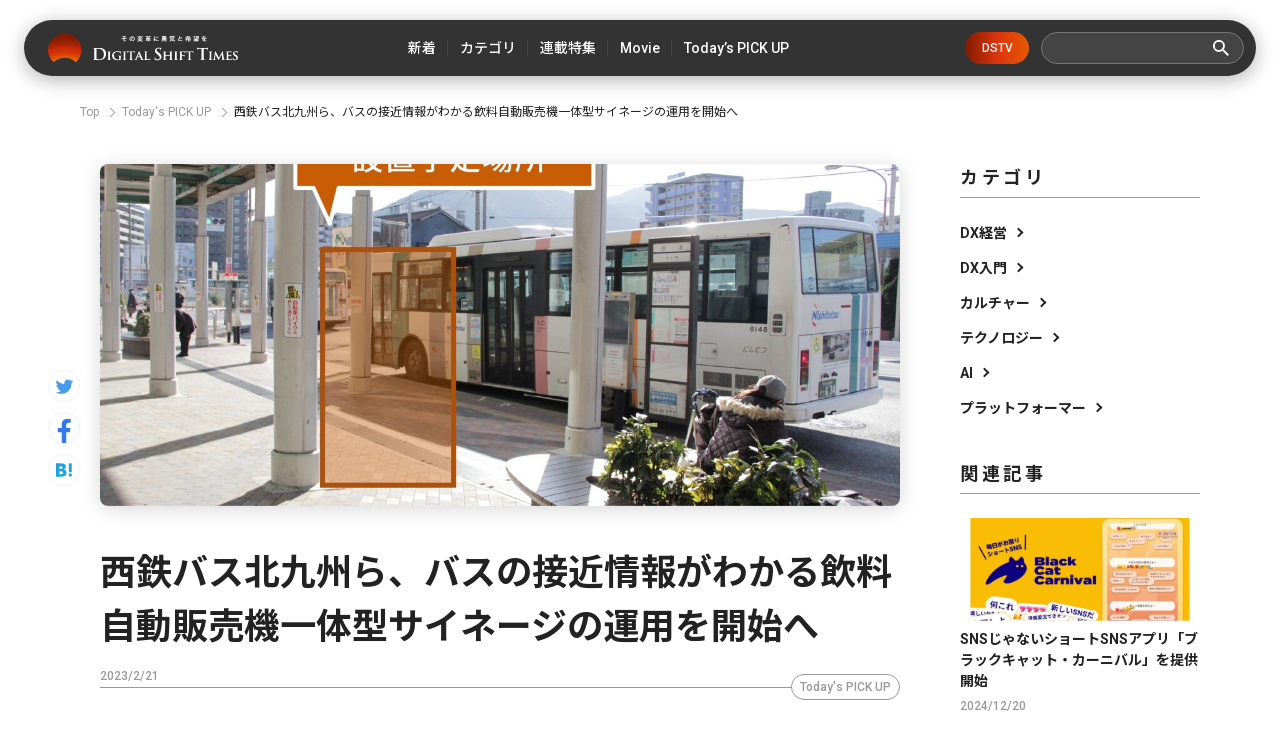

--- FILE ---
content_type: text/html; charset=utf-8
request_url: https://digital-shift.jp/flash_news/FN230221_3
body_size: 11483
content:












    <!doctype html>
    <html>
    <head>
        <!-- Google Tag Manager -->
<script>(function(w,d,s,l,i){w[l]=w[l]||[];w[l].push({'gtm.start':
new Date().getTime(),event:'gtm.js'});var f=d.getElementsByTagName(s)[0],
j=d.createElement(s),dl=l!='dataLayer'?'&l='+l:'';j.async=true;j.src=
'https://www.googletagmanager.com/gtm.js?id='+i+dl;f.parentNode.insertBefore(j,f);
})(window,document,'script','dataLayer','GTM-W6DQM8P');</script>
<!-- End Google Tag Manager -->




        <meta http-equiv="X-UA-Compatible" content="IE=edge">
        <meta charset="UTF-8">
        <meta name="viewport" content="width=device-width, initial-scale=1.0, user-scalable=0">
        <title>西鉄バス北九州ら、バスの接近情報がわかる飲料自動販売機一体型サイネージの運用を開始へ - Digital Shift Times（デジタル シフト タイムズ） その変革に勇気と希望を</title>
        
        <link href="https://cdn.clipkit.co/tenants/591/sites/favicons/000/000/001/square/af4c322c-79fc-4c0a-9e52-e8421203f718.png?1558518639" rel="shortcut icon" type="image/vnd.microsoft.icon">
        <link rel="apple-touch-icon" href="https://cdn.clipkit.co/tenants/591/sites/touch_icons/000/000/001/square/4e36e2c1-d5f8-4bef-ae00-4b5fa44b039a.png?1559557236">
        <link rel="preconnect" href="https://fonts.googleapis.com">
        <link rel="preconnect" href="https://fonts.gstatic.com" crossorigin>
        <link href="https://fonts.googleapis.com/css2?family=Noto+Sans+JP:wght@400;500;700&family=Roboto:wght@400;500;700&family=Akshar:wght@400;600&display=swap" rel="stylesheet">
        <link href="https://cdn.clipkit.co/tenants/591/resources/assets/000/000/542/original/slick-theme.css?1685606679" rel="stylesheet">
        <link href="https://cdn.clipkit.co/tenants/591/resources/assets/000/000/543/original/slick.css?1685606679" rel="stylesheet">
        
          <link rel="stylesheet" href="https://cdn.clipkit.co/tenants/591/resources/assets/000/000/172/original/richtext.css?1603354153">
        
        <link rel="stylesheet" media="screen" href="https://cdn.clipkit.co/clipkit/stylesheets/application-1.0.css">
        <link href="https://cdn.clipkit.co/tenants/591/resources/assets/000/000/502/original/style.css?1718807831" rel="stylesheet">
        
        <script src="https://cdn.clipkit.co/tenants/591/resources/assets/000/000/534/original/jquery.min.js?1685606678"></script>

        <!--default-->
        <link rel="stylesheet" href="//maxcdn.bootstrapcdn.com/font-awesome/4.6.3/css/font-awesome.min.css">
        
        <!-- cookie.js  -->
        <script src="https://cdnjs.cloudflare.com/ajax/libs/jquery-cookie/1.4.1/jquery.cookie.js"></script>
        <!-- Lightcase -->
        
        
        <!-- digital day -->
        <link rel="stylesheet" href="https://cdn.clipkit.co/tenants/591/resources/assets/000/000/488/original/jquery.yycountdown.css?1633049403">  
        <script src="https://cdn.clipkit.co/tenants/591/resources/assets/000/000/487/original/jquery.yycountdown.min.js?1633049403"></script>
        <!--国際化対応-->
        <script>
          function I18nDummy() {}
          I18nDummy.prototype = {
            defaultLocale : function() { return 'ja'; } ,
            locale : function() { return 'ja'; }
          }
          window.I18n = I18nDummy;
        </script>
        
        
  
  
  
  
    <link rel="canonical" href="https://digital-shift.jp/flash_news/FN230221_3">
  
  
  
  
  
  
  <meta name="description" content="株式会社YE DIGITAL（以下、YEデジタル）は、西鉄バス北九州株式会社と株式会社伊藤園と協力し、JR小倉駅南口ペデストリアンデッキ下にある小倉駅バスセンター5番乗り場と、西鉄バス北九州が運営管理する、砂津バス停（霧丘方面）、2カ所において、バスの接近情報がわかる飲料自動販売機一体型サイネージを設置し、2023年2月23日より運用を開始すると発表した。">
  <meta name="keywords" content="デジタルシフト,デジタルトランスフォーメーション">
  <meta name="twitter:card" content="summary_large_image">
  <meta name="twitter:domain" content="digital-shift.jp">
  <meta name="twitter:title" content="西鉄バス北九州ら、バスの接近情報がわかる飲料自動販売機一体型サイネージの運用を開始へ - Digital Shift Times（デジタル シフト タイムズ） その変革に勇気と希望を">
  <meta name="twitter:image" content="https://cdn.clipkit.co/tenants/591/articles/images/000/007/041/large/654892aa-11fa-484c-a7a7-2e0a9742f060.jpg?1676949691">
  <meta name="twitter:description" content="株式会社YE DIGITAL（以下、YEデジタル）は、西鉄バス北九州株式会社と株式会社伊藤園と協力し、JR小倉駅南口ペデストリアンデッキ下にある小倉駅バスセンター5番乗り場と、西鉄バス北九州が運営管理する、砂津バス停（霧丘方面）、2カ所において、バスの接近情報がわかる飲料自動販売機一体型サイネージを設置し、2023年2月23日より運用を開始すると発表した。">
  <meta property="og:site_name" content="Digital Shift Times（デジタル シフト タイムズ） その変革に勇気と希望を">
  <meta property="og:title" content="西鉄バス北九州ら、バスの接近情報がわかる飲料自動販売機一体型サイネージの運用を開始へ">
  <meta property="og:description" content="株式会社YE DIGITAL（以下、YEデジタル）は、西鉄バス北九州株式会社と株式会社伊藤園と協力し、JR小倉駅南口ペデストリアンデッキ下にある小倉駅バスセンター5番乗り場と、西鉄バス北九州が運営管理する、砂津バス停（霧丘方面）、2カ所において、バスの接近情報がわかる飲料自動販売機一体型サイネージを設置し、2023年2月23日より運用を開始すると発表した。">
  <meta property="og:type" content="article">
  <meta property="og:url" content="https://digital-shift.jp/flash_news/FN230221_3">
  <meta property="og:image" content="https://cdn.clipkit.co/tenants/591/articles/images/000/007/041/large/654892aa-11fa-484c-a7a7-2e0a9742f060.jpg?1676949691">
  <script type="application/ld+json">
  {
    "@context": "http://schema.org",
    "@type": "NewsArticle",
    "mainEntityOfPage":{
      "@type":"WebPage",
      "@id": "https://digital-shift.jp/flash_news/FN230221_3"
    },
    "headline": "西鉄バス北九州ら、バスの接近情報がわかる飲料自動販売機一体型サイネージの運用を開始へ",
    "image": {
      "@type": "ImageObject",
      "url": "https://cdn.clipkit.co/tenants/591/articles/images/000/007/041/medium/654892aa-11fa-484c-a7a7-2e0a9742f060.jpg?1676949691",
      "width": 800,
      "height": 600
    },
    "datePublished": "2023-02-21T13:24:30+09:00",
    "dateModified": "2023-02-21T13:24:30+09:00",
    "author": {
      "@type": "Person",
      "name": "ライター"
    },
    "publisher": {
      "@type": "Organization",
      "name": "Digital Shift Times（デジタル シフト タイムズ） その変革に勇気と希望を",
      "logo": {
        "@type": "ImageObject",
        "url": "https://cdn.clipkit.co/tenants/591/sites/logos/000/000/001/logo_sm/54481d30-6240-4181-aba6-b9ad9ea020f8.png?1558518213"
      }
    },
    "description": "株式会社YE DIGITAL（以下、YEデジタル）は、西鉄バス北九州株式会社と株式会社伊藤園と協力し、JR小倉駅南口ペデストリアンデッキ下にある小倉駅バスセンター5番乗り場と、西鉄バス北九州が運営管理する、砂津バス停（霧丘方面）、2カ所において、バスの接近情報がわかる飲料自動販売機一体型サイネージを設置し、2023年2月23日より運用を開始すると発表した。"
  }
  </script>

        <!-- headタグ内の下部に挿入されます -->

<!-- Facebook Pixel Code -->
<script>
!function(f,b,e,v,n,t,s)
{if(f.fbq)return;n=f.fbq=function(){n.callMethod?
n.callMethod.apply(n,arguments):n.queue.push(arguments)};
if(!f._fbq)f._fbq=n;n.push=n;n.loaded=!0;n.version='2.0';
n.queue=[];t=b.createElement(e);t.async=!0;
t.src=v;s=b.getElementsByTagName(e)[0];
s.parentNode.insertBefore(t,s)}(window,document,'script',
'https://connect.facebook.net/en_US/fbevents.js');
 fbq('init', '798632957314376'); 
fbq('track', 'PageView');
</script>
<noscript>
 <img height="1" width="1" 
src="https://www.facebook.com/tr?id=798632957314376&ev=PageView
&noscript=1"/>
</noscript>
<!-- End Facebook Pixel Code -->

<meta name="google-site-verification" content="1lqBs8v4TV28nGNETd2vDsdgaTUJiH21ATg2p6dWq58" />
    <meta name="csrf-param" content="authenticity_token" />
<meta name="csrf-token" content="p3BN3K_--gOn1gVTGLMi7oszo5HNKRw1-G6pUc49pmvAJUlHrt2LnrVIUKPPQC79bG-wsyFwDKLiWyzOfq3asw" /><script>window.routing_root_path = '';
window.site_name = 'media';
I18n.defaultLocale = 'ja';
I18n.locale = 'ja';</script></head>
	
    <body>
        <!-- bodyタグ内の上部に挿入されます -->

<!-- Google Tag Manager (noscript) -->
<noscript><iframe src="https://www.googletagmanager.com/ns.html?id=GTM-W6DQM8P"
height="0" width="0" style="display:none;visibility:hidden"></iframe></noscript>
<!-- End Google Tag Manager (noscript) -->

<!-- Vタグ -->
<script src="https://cdn.vdist.link/js/vtag.advertorial.20210412.js"></script>
<script>
 VTag.initTracker('Qysv0N4VRcKq4WMTl0IZ7A', 'd8af331f-7a82-4645-af82-fab3bd16b8be')
</script>

        <header class="l_header">
	<div class="inner flex">
	  
		  <div class="_logo"><a class="flex" href="/">
  			<img src="https://cdn.clipkit.co/tenants/591/resources/assets/000/000/531/original/logo.svg?1685606677" alt="Digital Shift Times（デジタル シフト タイムズ） その変革に勇気と希望を">
  		</a></div>
    
		<ul class="flex _nav">
			<li><a href="https://digital-shift.jp/pick-up"><span>新着</span></a></li>
			<li class="_parent_menu">
				<a><span>カテゴリ</span></a>
				<nav class="_child_menu">
					<ul class="flex">
						<li><a href="https://digital-shift.jp/dx_management">DX経営</a></li>
						<li><a href="https://digital-shift.jp/dx_introduction">DX入門</a></li>
						<li><a href="https://digital-shift.jp/culture">カルチャー</a></li>
						<li><a href="https://digital-shift.jp/technology">テクノロジー</a></li>
						<li><a href="https://digital-shift.jp/ai">AI</a></li>
						<li><a href="https://digital-shift.jp/platformer">プラットフォーマー</a></li>
					</ul>
				</nav>
			</li>
			<li><a href="https://digital-shift.jp/series"><span>連載特集</span></a></li>
			<li class="_parent_menu">
				<a><span>Movie</span></a>
				<nav class="_child_menu">
					<ul class="flex">
						<li><a href="https://digital-shift.jp/dstv">DSTV</a></li>
						<li><a href="https://digital-shift.jp/experience-report">体験レポート</a></li>
					</ul>
				</nav>
			</li>
			<li><a href="https://digital-shift.jp/flash_news"><span>Today’s PICK UP</span></a></li>
		</ul>
		<a class="_btn_dstv" href="https://digital-shift.jp/dstv">DSTV</a>
		<div class="prt_search">
			<form action="/search" role="search">
				<div class="_search flex">
					<input type="text" id="nav-keyword-search" name="q" value="" autocomplete="off">
					<button class="flex" type="submit"><img src="https://cdn.clipkit.co/tenants/591/resources/assets/000/000/521/original/ico_search.svg?1685606676"></button>
				</div>
			</form>
		</div>
		<i class="btn_menu_open"></i>
	</div>
</header>

<div class="forSp">
	<nav class="l_modal_menu" style="display: none;">
		<div class="inner">
			<div class="prt_search">
				<form action="/search" role="search">
					<div class="_search flex">
						<input type="text" id="nav-keyword-search" name="q" value="" autocomplete="off">
						<button class="flex" type="submit"><img src="https://cdn.clipkit.co/tenants/591/resources/assets/000/000/521/original/ico_search.svg?1685606676"></button>
					</div>
				</form>
			</div>
			<ul class="_nav">
				<li><a href="https://digital-shift.jp/pick-up"><span class="flex">新着</span></a></li>
				<li>
					<span class="flex _more">カテゴリ</span>
					<ul>
						<li><a href="https://digital-shift.jp/dx_management"><span class="flex">DX経営</span></a></li>
						<li><a href="https://digital-shift.jp/dx_introduction"><span class="flex">DX入門</span></a></li>
						<li><a href="https://digital-shift.jp/culture"><span class="flex">カルチャー</span></a></li>
						<li><a href="https://digital-shift.jp/technology"><span class="flex">テクノロジー</span></a></li>
						<li><a href="https://digital-shift.jp/ai"><span class="flex">AI</span></a></li>
						<li><a href="https://digital-shift.jp/platformer"><span class="flex">プラットフォーマー</span></a></li>
					</ul>
				</li>
				<li><a href="https://digital-shift.jp/series"><span class="flex">連載特集</span></a></li>
				<li>
					<span class="flex _more">Movie</span>
					<ul>
						<li><a href="https://digital-shift.jp/dstv"><span class="flex">DSTV</span></a></li>
						<li><a href="https://digital-shift.jp/experience-report"><span class="flex">体験レポート</span></a></li>
					</ul>
				</li>
				<li><a href="https://digital-shift.jp/flash_news"><span class="flex">Today’s PICK UP</span></a></li>
			</ul>
			<a class="_btn_dstv" href="https://digital-shift.jp/dstv">DSTV</a>
			<ul class="_sns flex">
				<li><a href="https://www.facebook.com/Digital.Shift.Times/" target="_blank"><img src="https://cdn.clipkit.co/tenants/591/resources/assets/000/000/525/original/ico_sns_fb_wt.svg?1685606677"></a></li>
				<li><a href="https://twitter.com/DST_edit" target="_blank"><img src="https://cdn.clipkit.co/tenants/591/resources/assets/000/000/529/original/ico_sns_tw_wt.svg?1685606677"></a></li>
				<li><a href="https://www.youtube.com/@Digital-Shift-Times/featured" target="_blank"><img src="https://cdn.clipkit.co/tenants/591/resources/assets/000/000/530/original/ico_sns_youtube_wt.svg?1685606677"></a></li>
			<li><a href="https://www.tiktok.com/@digitalshifttimes_ch?is_from_webapp=1&sender_device=pc" target="_blank"><img src="https://cdn.clipkit.co/tenants/591/resources/assets/000/000/527/original/ico_sns_tiktok_wt.svg?1685606677"></a></li>
			</ul>
		</div>
	</nav>
</div>



<div class="l_wrapper">
  

  




<nav class="l_breadcrumb">
  <div class="inner">
    <ul class="flex">
      
        <li class="flex" itemprop="itemListElement" itemscope itemtype="http://schema.org/ListItem">
          
          
          
          <a itemprop="item" href="/">
            <span itemprop="name">
              
                Top
              
            </span>
          </a>
          <meta itemprop="position" content="1">
          
          
        </li>
        
      
        <li class="flex" itemprop="itemListElement" itemscope itemtype="http://schema.org/ListItem">
          
          
          
          
          
          
          
          <a itemprop="item" href="/flash_news">
            <span itemprop="name">
              Today&#39;s PICK UP
            </span>
          </a>
          <meta itemprop="position" content="2">
          
          
          
          
          
          
        </li>
        
      
      <li class="flex" itemprop="itemListElement" itemscope itemtype="http://schema.org/ListItem">
        <strong itemprop="name">西鉄バス北九州ら、バスの接近情報がわかる飲料自動販売機一体型サイネージの運用を開始へ</strong>
        <meta itemprop="position" content="3">
      </li>
    </ul>
  </div>
</nav>



        
 

<div class="l_pg_article">
	<div class="inner flex">
		<div class="prt_article_sns">
			<ul>
				<li><a href="https://twitter.com/intent/tweet?url=https://digital-shift.jp/flash_news/FN230221_3&text=西鉄バス北九州ら、バスの接近情報がわかる飲料自動販売機一体型サイネージの運用を開始へ" target="_blank"><img src="https://cdn.clipkit.co/tenants/591/resources/assets/000/000/528/original/ico_sns_tw.svg?1685606677"></a></li>
				<li><a href="https://www.facebook.com/sharer/sharer.php?u=https://digital-shift.jp/flash_news/FN230221_3" target="_blank"><img src="https://cdn.clipkit.co/tenants/591/resources/assets/000/000/524/original/ico_sns_fb.svg?1685606677"></a></li>
				<li><a href="http://b.hatena.ne.jp/entry/https://digital-shift.jp/flash_news/FN230221_3" data-hatena-bookmark-title="西鉄バス北九州ら、バスの接近情報がわかる飲料自動販売機一体型サイネージの運用を開始へ" target="_blank"><img src="https://cdn.clipkit.co/tenants/591/resources/assets/000/000/526/original/ico_sns_hb.svg?1685606677"></a></li>
			</ul>
		</div>

		<div class="_main">
			<article>
				<section class="_head">
					<div class="_photo">
						<figure>
							<img src="https://cdn.clipkit.co/tenants/591/articles/images/000/007/041/large/654892aa-11fa-484c-a7a7-2e0a9742f060.jpg?1676949691">
						</figure>
					</div>
					<h1>西鉄バス北九州ら、バスの接近情報がわかる飲料自動販売機一体型サイネージの運用を開始へ</h1>
					<div class="_data">
						<p class="_date" itemprop="datePublished" datetime="2023-02-21 13:24:30 +0900">2023/2/21</p>
						<div class="_cat flex">
						  
						  
						  
						  
              
             
              
              <a href="/flash_news">Today&#39;s PICK UP</a>
      				
						  
						</div>
					</div>
					
					  <p class="_desc">株式会社YE DIGITAL（以下、YEデジタル）は、西鉄バス北九州株式会社と株式会社伊藤園と協力し、JR小倉駅南口ペデストリアンデッキ下にある小倉駅バスセンター5番乗り場と、西鉄バス北九州が運営管理する、砂津バス停（霧丘方面）、2カ所において、バスの接近情報がわかる飲料自動販売機一体型サイネージを設置し、2023年2月23日より運用を開始すると発表した。</p>
          
          
          
          
          
          
         
          
        </section>
        <section class="_body ">
          
          
          
          

            
              
              
            
            
            
            
        
        
          <div class="article-item item_rich_text " id="item65357" data-item-id="65357" data-item-type="ItemRichText"><div class="item-body-hbr">既設のバス停の傍に、飲料自動販売機と一体化したサイネージを設置し、YEデジタルのモビリティサイネージクラウド「MMvision」から配信されるバスの接近情報や、バス事業者からのお知らせを表示。リアルタイムにバス接近情報の確認ができるほか、近くに自動販売機がないバス停で、寒い中でのバス待ち時間に温かい飲料を購入することが可能となる。<br>
<br>
また、今回の場合、自動販売機一体型の手配は伊藤園が実施するため、バス事業者側の初期投資抑制のほか、飲料の売上手数料収入により、システム維持管理費の負担も軽減できる。</div></div>
        
        

          
          

            
              
              
            
            
            
            
         
          
          <div class="article-item item_image item_image_center" id="item65358" data-item-id="65358" data-item-type="ItemImage">
            <div class="media">
              <div class="pull-sm-left">
                <a class="lightbox" href="https://cdn.clipkit.co/tenants/591/item_images/images/000/065/358/large/557b3191-f0c8-4209-a09e-6634e2096513.jpg?1676949817" title="">
                  <span class="inline-image">
                    <img class="img-responsive item-image" alt="" data-reference="" src="https://cdn.clipkit.co/tenants/591/item_images/images/000/065/358/original/557b3191-f0c8-4209-a09e-6634e2096513.jpg?1676949817">
                  </span>
                </a>
                
                <div class="media-body">
                  
                  
                
                
                  
                    <div class="cite">
                      <cite class="item-source">
                        
                          出典元：プレスリリース
                        
                      </cite>
                    </div>
                  
                </div>
              </div>
            </div>
          </div>

        

          
          

            
              
              
            
            
            
            
        
        
          <div class="article-item item_heading item_head_h2 " id="item65359" data-item-id="65359" data-item-type="ItemHeading">
            <h2 class="head">■概要</h2>
          </div>
        
        

          
          

            
              
              
            
            
            
            
        
        
          <div class="article-item item_rich_text " id="item65360" data-item-id="65360" data-item-type="ItemRichText"><div class="item-body-hbr">・設置場所<br>
小倉駅バスセンター5番乗り場（北九州市小倉北区、JR小倉駅南口ペデストリアンデッキ下）</div></div>
        
        

          
          

            
              
              
            
            
            
            
         
          
          <div class="article-item item_image item_image_center" id="item65361" data-item-id="65361" data-item-type="ItemImage">
            <div class="media">
              <div class="pull-sm-left">
                <a class="lightbox" href="https://cdn.clipkit.co/tenants/591/item_images/images/000/065/361/large/dd093590-af0e-45b7-8244-a1d8b7a9ee71.jpg?1676949898" title="">
                  <span class="inline-image">
                    <img class="img-responsive item-image" alt="" data-reference="" src="https://cdn.clipkit.co/tenants/591/item_images/images/000/065/361/original/dd093590-af0e-45b7-8244-a1d8b7a9ee71.jpg?1676949898">
                  </span>
                </a>
                
                <div class="media-body">
                  
                  
                
                
                  
                    <div class="cite">
                      <cite class="item-source">
                        
                          出典元：プレスリリース
                        
                      </cite>
                    </div>
                  
                </div>
              </div>
            </div>
          </div>

        

          
          

            
              
              
            
            
            
            
        
        
          <div class="article-item item_rich_text " id="item65362" data-item-id="65362" data-item-type="ItemRichText"><div class="item-body-hbr">砂津バス停 霧丘方面（北九州市小倉北区、複合商業施設「チャチャタウン小倉」前）</div></div>
        
        

          
          

            
              
              
            
            
            
            
         
          
          <div class="article-item item_image item_image_center" id="item65363" data-item-id="65363" data-item-type="ItemImage">
            <div class="media">
              <div class="pull-sm-left">
                <a class="lightbox" href="https://cdn.clipkit.co/tenants/591/item_images/images/000/065/363/large/224e1481-d4c6-423b-bb96-d38cb6994197.jpg?1676949948" title="">
                  <span class="inline-image">
                    <img class="img-responsive item-image" alt="" data-reference="" src="https://cdn.clipkit.co/tenants/591/item_images/images/000/065/363/original/224e1481-d4c6-423b-bb96-d38cb6994197.jpg?1676949948">
                  </span>
                </a>
                
                <div class="media-body">
                  
                  
                
                
                  
                    <div class="cite">
                      <cite class="item-source">
                        
                          出典元：プレスリリース
                        
                      </cite>
                    </div>
                  
                </div>
              </div>
            </div>
          </div>

        

          
          

            
              
              
            
            
            
            
        
        
          <div class="article-item item_rich_text " id="item65364" data-item-id="65364" data-item-type="ItemRichText"><div class="item-body-hbr">・運用開始日<br>
2023年2月23日（木）から<br>
<br>
・機能<br>
サイネージ<br>
YEデジタル、モビリティサイネージクラウド「MMvision」より配信<br>
バス接近情報 <br>
お知らせ（西鉄バス北九州からのお知らせなど） <br>
時刻表（平日／土曜／日祝で分かれている時刻表のうち、当日の時刻表を拡大して表示） <br>
<br>
飲料自動販売機<br>
ホット＆コールドの缶・ペットボトル等を提供 <br>
nimoca（ニモカ）＋全国ICカード、QRコード決済 <br>
災害対応タイプ（小倉駅バスセンターのみ） </div></div>
        
        

          
          
      
      
          
          
      

          
          
    
          
            
            
          
    
          
    
        </section>
        
        
        
				<section class="_tag">
					<h2>Article Tags</h2>
					
					<ul class="flex">
            
						  <li><a href="/tags/%E3%83%87%E3%82%B8%E3%82%BF%E3%83%AB%E3%82%B7%E3%83%95%E3%83%88">デジタルシフト</a></li>
            
						  <li><a href="/tags/%E3%83%87%E3%82%B8%E3%82%BF%E3%83%AB%E3%83%88%E3%83%A9%E3%83%B3%E3%82%B9%E3%83%95%E3%82%A9%E3%83%BC%E3%83%A1%E3%83%BC%E3%82%B7%E3%83%A7%E3%83%B3">デジタルトランスフォーメーション</a></li>
            
            
					</ul>
				</section>
				
			</article>
		</div>

    <div class="_aside">
	<section class="l_side_category">
		<h2>カテゴリ</h2>
		<ul>
			<li><a class="flex" href="https://digital-shift.jp/dx_management">DX経営</a></li>
			<li><a class="flex" href="https://digital-shift.jp/dx_introduction">DX入門</a></li>
			<li><a class="flex" href="https://digital-shift.jp/culture">カルチャー</a></li>
			<li><a class="flex" href="https://digital-shift.jp/technology">テクノロジー</a></li>
			<li><a class="flex" href="https://digital-shift.jp/ai">AI</a></li>
			<li><a class="flex" href="https://digital-shift.jp/platformer">プラットフォーマー</a></li>
		</ul>
	</section>
	<section class="l_side_related">
		<h2>関連記事</h2>
    
    
    
    
		  

		  

		  

		  
          
		  
		    
		    
		    
		    
		      
		         

	<div class="item_list_article">
		<a href="/flash_news/FN241220_2">
			<div class="_photo">
				<figure>
				  
				    <img src="https://cdn.clipkit.co/tenants/591/articles/images/000/009/540/medium/8c7d3bac-87d4-4d10-9403-347e4515b685.png?1734662461" alt="SNSじゃないショートSNSアプリ「ブラックキャット・カーニバル」を提供開始">
				  
				</figure>
			</div>
			<p class="t1">SNSじゃないショートSNSアプリ「ブラックキャット・カーニバル」を提供開始</p>
		</a>
		<div class="_data flex">
			<div class="_info">
				<p class="_date">2024/12/20</p>
			</div>
		</div>
	</div>



		        
		        
            
		      
		    
		      
		         

	<div class="item_list_article">
		<a href="/flash_news/FN241224_4">
			<div class="_photo">
				<figure>
				  
				    <img src="https://cdn.clipkit.co/tenants/591/articles/images/000/009/580/medium/2c03bec3-65d0-458e-9c62-f96a78a8399f.png?1734942866" alt="面接官スキルの強化を支援する「面トレAI powered by PKSHA AI Coach」の提供開始">
				  
				</figure>
			</div>
			<p class="t1">面接官スキルの強化を支援する「面トレAI powered by PKSHA AI Coach」の提供開始</p>
		</a>
		<div class="_data flex">
			<div class="_info">
				<p class="_date">2024/12/24</p>
			</div>
		</div>
	</div>



		        
		        
            
		      
		    
		      
		         

	<div class="item_list_article">
		<a href="/flash_news/FN241225_2">
			<div class="_photo">
				<figure>
				  
				    <img src="https://cdn.clipkit.co/tenants/591/articles/images/000/009/582/medium/9b20b64b-0a92-4236-a91d-9f85b33dcfc8.png?1735004908" alt="【全国初】住みよさランキング向上の施策立案に生成AIはどう貢献するのか？Polimill社と大阪府阪南市がコモンズAIを用いて実証実験を実施">
				  
				</figure>
			</div>
			<p class="t1">【全国初】住みよさランキング向上の施策立案に生成AIはどう貢献するのか？Polimill社と大阪府阪南市がコモンズAIを用いて実証実験を実施</p>
		</a>
		<div class="_data flex">
			<div class="_info">
				<p class="_date">2024/12/25</p>
			</div>
		</div>
	</div>



		        
		        
            
		      
		    
		      
		         

	<div class="item_list_article">
		<a href="/flash_news/FN241220_3">
			<div class="_photo">
				<figure>
				  
				    <img src="https://cdn.clipkit.co/tenants/591/articles/images/000/009/541/medium/725129b4-245c-4853-8f0f-a309d32bb23b.png?1734662855" alt="Ubie、厚生労働省「生産性向上・職場環境整備等事業」の活用支援を開始">
				  
				</figure>
			</div>
			<p class="t1">Ubie、厚生労働省「生産性向上・職場環境整備等事業」の活用支援を開始</p>
		</a>
		<div class="_data flex">
			<div class="_info">
				<p class="_date">2024/12/20</p>
			</div>
		</div>
	</div>



		        
		        
            
              
		  
	</section>
	<section class="l_side_popular">
		<h2>人気記事</h2>
		
		
		
		  
			
		     

	<div class="item_list_article">
		<a href="/startup_technology/200805">
			<div class="_photo">
				<figure>
				  
				    <img src="https://cdn.clipkit.co/tenants/591/articles/images/000/001/163/medium/824626c0-bb81-495a-9eff-552d5e7b75f4.png?1596599916" alt="美容室の鏡がスマートデバイスに！ミラーロイド社の最新loTミラーを体験してみた。">
				  
				</figure>
			</div>
			<p class="t1">美容室の鏡がスマートデバイスに！ミラーロイド社の最新loTミラーを体験してみた。</p>
		</a>
		<div class="_data flex">
			<div class="_info">
				<p class="_date">2020/8/5</p>
			</div>
		</div>
	</div>



		  
			
    
		  
			
		     

	<div class="item_list_article">
		<a href="/china/220202">
			<div class="_photo">
				<figure>
				  
				    <img src="https://cdn.clipkit.co/tenants/591/articles/images/000/004/778/medium/6030ccfb-95c1-4034-9c67-f4d45892ab9a.png?1643269162" alt="中国EV市場を席巻する、三大新興メーカーを徹底分析。脅威の中国EVメーカー最新事情・後編【中国デジタル企業最前線】">
				  
				</figure>
			</div>
			<p class="t1">中国EV市場を席巻する、三大新興メーカーを徹底分析。脅威の中国EVメーカー最新事情・後編【中国デジタル企業最前線】</p>
		</a>
		<div class="_data flex">
			<div class="_info">
				<p class="_date">2022/2/2</p>
			</div>
		</div>
	</div>



		  
			
    
		  
			
		     

	<div class="item_list_article">
		<a href="/startup_technology/220524">
			<div class="_photo">
				<figure>
				  
				    <img src="https://cdn.clipkit.co/tenants/591/articles/images/000/005/457/medium/d800c8f5-e3f2-476e-8478-912bcfb139d8.png?1653310547" alt="クリエイター支援プラットフォーム「Patreon（パトレオン）」〜海外ユニコーンウォッチ #9〜">
				  
				</figure>
			</div>
			<p class="t1">クリエイター支援プラットフォーム「Patreon（パトレオン）」〜海外ユニコーンウォッチ #9〜</p>
		</a>
		<div class="_data flex">
			<div class="_info">
				<p class="_date">2022/5/24</p>
			</div>
		</div>
	</div>



		  
			
    
		  
			
		     

	<div class="item_list_article">
		<a href="/startup_technology/210512">
			<div class="_photo">
				<figure>
				  
				    <img src="https://cdn.clipkit.co/tenants/591/articles/images/000/003/140/medium/8a5e9c82-d097-4cb0-b1f2-bb6c6a528bf2.png?1619595796" alt="「8割以上の精度で、赤ちゃんが泣く理由が判明」CES2021イノベーションアワード受賞。注目の日本発ベビーテック企業とは">
				  
				</figure>
			</div>
			<p class="t1">「8割以上の精度で、赤ちゃんが泣く理由が判明」CES2021イノベーションアワード受賞。注目の日本発ベビーテック企業とは</p>
		</a>
		<div class="_data flex">
			<div class="_info">
				<p class="_date">2021/5/12</p>
			</div>
		</div>
	</div>



		  
			
    
		  
			
		     

	<div class="item_list_article">
		<a href="/platformer/230713">
			<div class="_photo">
				<figure>
				  
				    <img src="https://cdn.clipkit.co/tenants/591/articles/images/000/007/660/medium/96c7449c-4005-4139-b5f2-9c9833e50cee.jpg?1689063880" alt="金利4%超の「アップル銀行」が日本に上陸したら。影響を受ける企業・業種は？">
				  
				</figure>
			</div>
			<p class="t1">金利4%超の「アップル銀行」が日本に上陸したら。影響を受ける企業・業種は？</p>
		</a>
		<div class="_data flex">
			<div class="_info">
				<p class="_date">2023/7/13</p>
			</div>
		</div>
	</div>



		  
			
    
	</section>
</div>

	</div>
</div>
<div class="_pos_scr"></div>




<section class="l_related">
	<div class="inner">
		<div class="prt_ttl_h2 flex">
			<h2>Related Articles</h2>
			<span>関連記事</span>
		</div>
    
    
    
    
    
		<div class="prt_related_slider" id="prt_related_slider">
		  

		  

		  

		  
          
		  
		    
		    
		    
		    
		      
		        

<div class="_item">
	<div class="item_list_article" id="article_1">
		<a href="/flash_news/FN241223_1">
			<div class="_photo">
				<figure>
				  
				    <img src="https://cdn.clipkit.co/tenants/591/articles/images/000/009/543/medium/1d26e5fb-d059-432e-ab63-2c119cb8afc3.png?1734672682" alt="AIとリアルタイムで会話練習する「iRolePlay」が「OpenAI o1」「OpenAI o1-mini」に対応">
				  
				</figure>
			</div>
			<p class="t1">AIとリアルタイムで会話練習する「iRolePlay」が「OpenAI o1」「OpenAI o1-mini」に対応</p>
		</a>
		<div class="_data flex">
			<div class="_info">
				<p class="_date">2024/12/23</p>
				
				<a class="_cat" href="/flash_news">Today&#39;s PICK UP</a>
				
				
			</div>
			<i class="_more"></i>
		</div>
	</div>
</div>

		        
		        
            
		      
		    
		      
		        

<div class="_item">
	<div class="item_list_article" id="article_2">
		<a href="/flash_news/FN241223_2">
			<div class="_photo">
				<figure>
				  
				    <img src="https://cdn.clipkit.co/tenants/591/articles/images/000/009/544/medium/c4ecce3d-855f-490c-b215-0288b23586f8.png?1734672998" alt="AI時代の学びを子どもたちへ　水戸市内の全小中学校48校に『AIの世界へようこそ』が寄贈される">
				  
				</figure>
			</div>
			<p class="t1">AI時代の学びを子どもたちへ　水戸市内の全小中学校48校に『AIの世界へようこそ』が寄贈される</p>
		</a>
		<div class="_data flex">
			<div class="_info">
				<p class="_date">2024/12/23</p>
				
				<a class="_cat" href="/flash_news">Today&#39;s PICK UP</a>
				
				
			</div>
			<i class="_more"></i>
		</div>
	</div>
</div>

		        
		        
            
		      
		    
		      
		        

<div class="_item">
	<div class="item_list_article" id="article_3">
		<a href="/flash_news/FN241220_4">
			<div class="_photo">
				<figure>
				  
				    <img src="https://cdn.clipkit.co/tenants/591/articles/images/000/009/542/medium/9a3463c0-f85c-4be7-bd2c-ab87e73c4a6e.png?1734663239" alt="「Stella AI」に、Webブラウザを使いながらワンクリックで生成AIが利用できる新機能「Stella AI for Chrome」のβ版を提供">
				  
				</figure>
			</div>
			<p class="t1">「Stella AI」に、Webブラウザを使いながらワンクリックで生成AIが利用できる新機能「Stella AI for Chrome」のβ版を提供</p>
		</a>
		<div class="_data flex">
			<div class="_info">
				<p class="_date">2024/12/20</p>
				
				<a class="_cat" href="/flash_news">Today&#39;s PICK UP</a>
				
				
			</div>
			<i class="_more"></i>
		</div>
	</div>
</div>

		        
		        
            
		      
		    
		      
		        

<div class="_item">
	<div class="item_list_article" id="article_4">
		<a href="/flash_news/FN241223_4">
			<div class="_photo">
				<figure>
				  
				    <img src="https://cdn.clipkit.co/tenants/591/articles/images/000/009/547/medium/deb2829a-813e-4111-be48-d9bf52d43983.png?1734674127" alt="東京都の「保活ワンストッププロジェクト」にユニファの「ルクミー」が参画">
				  
				</figure>
			</div>
			<p class="t1">東京都の「保活ワンストッププロジェクト」にユニファの「ルクミー」が参画</p>
		</a>
		<div class="_data flex">
			<div class="_info">
				<p class="_date">2024/12/23</p>
				
				<a class="_cat" href="/flash_news">Today&#39;s PICK UP</a>
				
				
			</div>
			<i class="_more"></i>
		</div>
	</div>
</div>

		        
		        
            
		      
		    
		      
		        

<div class="_item">
	<div class="item_list_article" id="article_5">
		<a href="/flash_news/FN241225_2">
			<div class="_photo">
				<figure>
				  
				    <img src="https://cdn.clipkit.co/tenants/591/articles/images/000/009/582/medium/9b20b64b-0a92-4236-a91d-9f85b33dcfc8.png?1735004908" alt="【全国初】住みよさランキング向上の施策立案に生成AIはどう貢献するのか？Polimill社と大阪府阪南市がコモンズAIを用いて実証実験を実施">
				  
				</figure>
			</div>
			<p class="t1">【全国初】住みよさランキング向上の施策立案に生成AIはどう貢献するのか？Polimill社と大阪府阪南市がコモンズAIを用いて実証実験を実施</p>
		</a>
		<div class="_data flex">
			<div class="_info">
				<p class="_date">2024/12/25</p>
				
				<a class="_cat" href="/flash_news">Today&#39;s PICK UP</a>
				
				
			</div>
			<i class="_more"></i>
		</div>
	</div>
</div>

		        
		        
            
              
		  
		  
  	</div>
	</div>
</section>






<section class="l_top_special _pg">
	<div class="inner">
		<div class="prt_ttl_h2 flex">
			<h2>Special Features</h2>
			<span>連載特集</span>
		</div>
		
		<div class="prt_special_slider">
		  
			  <div class="_item">
				  <div class="_bnr">
					  <a href="/digitalshift_strategy">
						  <img src="https://cdn.clipkit.co/tenants/591/collection_item_images/images/000/000/016/original/efd730ec-3800-4e38-8a03-927dff2ee764.png?1646791193" alt="世界最先端のデジタルシフト戦略">
					  </a>
				  </div>
			  </div>
			
			  <div class="_item">
				  <div class="_bnr">
					  <a href="/grow_disparity">
						  <img src="https://cdn.clipkit.co/tenants/591/collection_item_images/images/000/000/019/original/4e5dbdac-3428-484b-be98-e251d609d9e7.jpg?1685608109" alt="DX格差拡大中">
					  </a>
				  </div>
			  </div>
			
			  <div class="_item">
				  <div class="_bnr">
					  <a href="/reading_from_ipo">
						  <img src="https://cdn.clipkit.co/tenants/591/collection_item_images/images/000/000/020/original/43107476-ad3f-440c-9e20-3c4c66bfcec0.jpg?1685608185" alt="IPOから読み解く、デジタルシフト">
					  </a>
				  </div>
			  </div>
			
			  <div class="_item">
				  <div class="_bnr">
					  <a href="/challengers">
						  <img src="https://cdn.clipkit.co/tenants/591/collection_item_images/images/000/000/018/original/6deaf42a-f914-45e2-b7d5-efa4d6e8eb03.jpg?1681478230" alt="DIGITAL SHIFT TIMES FOR CHALLENGERS">
					  </a>
				  </div>
			  </div>
			
			  <div class="_item">
				  <div class="_bnr">
					  <a href="/dss2021-report">
						  <img src="https://cdn.clipkit.co/tenants/591/collection_item_images/images/000/000/014/original/a4d30878-ef63-4319-9c17-faeb365a02b5.png?1621990847" alt="イベントレポート From DIGITAL SHIFT SUMMIT 2021">
					  </a>
				  </div>
			  </div>
			
			  <div class="_item">
				  <div class="_bnr">
					  <a href="/society5.0">
						  <img src="https://cdn.clipkit.co/tenants/591/collection_item_images/images/000/000/004/original/07ce900d-9c23-4043-b4f1-e0a96d694e13.png?1615520242" alt="Society5.0 超スマート社会">
					  </a>
				  </div>
			  </div>
			
			  <div class="_item">
				  <div class="_bnr">
					  <a href="/unicorn">
						  <img src="https://cdn.clipkit.co/tenants/591/collection_item_images/images/000/000/005/original/2e3e32fe-5027-4176-ad3d-1626c8a47295.png?1615520255" alt="ユニコーンウォッチ">
					  </a>
				  </div>
			  </div>
			
			  <div class="_item">
				  <div class="_bnr">
					  <a href="/self-driving">
						  <img src="https://cdn.clipkit.co/tenants/591/collection_item_images/images/000/000/006/original/fa8d1732-5e60-42af-bc8b-e1bbc5afc851.png?1615520269" alt="これからモビリティはどう変わるのか？自動運転ラボ">
					  </a>
				  </div>
			  </div>
			
			  <div class="_item">
				  <div class="_bnr">
					  <a href="/privtech">
						  <img src="https://cdn.clipkit.co/tenants/591/collection_item_images/images/000/000/007/original/8123cc2e-47d7-42d3-99d4-00b65640be97.png?1615520298" alt="PrivTech - プライブテック -">
					  </a>
				  </div>
			  </div>
			
			  <div class="_item">
				  <div class="_bnr">
					  <a href="/cec">
						  <img src="https://cdn.clipkit.co/tenants/591/collection_item_images/images/000/000/008/original/f21bb2dd-5b1d-4007-b171-5fa50421b145.png?1615520312" alt="Customer Engagement Conference">
					  </a>
				  </div>
			  </div>
			
		</div>
		
		
		  <a class="item_btn_sm " href="https://digital-shift.jp/series">See More</a>
		
	</div>
</section>









<section class="l_top_popular _pg">
	<div class="inner">
		<div class="prt_ttl_h2 flex">
			<h2>Popular Posts</h2>
			<span>人気記事</span>
		</div>
		<ul class="_tab flex">
			<li><a class="select">月間</a></li>
			<li><a>総合</a></li>
		</ul>
		<div class="prt_box_popular">
		  
		  
			<div class="prt_popular_slider" id="prt_popular_slider_monthly">
			  
			    
			    
				    <div class="_item">
					     


	<div class="item_list_article" id="article_1">
		<a href="/startup_technology/200805">
			<div class="_photo">
				<figure>
				  
				    <img src="https://cdn.clipkit.co/tenants/591/articles/images/000/001/163/medium/824626c0-bb81-495a-9eff-552d5e7b75f4.png?1596599916" alt="美容室の鏡がスマートデバイスに！ミラーロイド社の最新loTミラーを体験してみた。">
				  
				</figure>
			</div>
			<p class="t1">美容室の鏡がスマートデバイスに！ミラーロイド社の最新loTミラーを体験してみた。</p>
		</a>
		<div class="_data flex">
			<div class="_info">
				<p class="_date">2020/8/5</p>
				
				<a class="_cat" href="https://digital-shift.jp/technology">テクノロジー</a>
				
			</div>
			<i class="_more"></i>
		</div>
	</div>



					    
					    
				    </div>
				  
				  
        
			    
			    
				    <div class="_item">
					     


	<div class="item_list_article" id="article_2">
		<a href="/china/220202">
			<div class="_photo">
				<figure>
				  
				    <img src="https://cdn.clipkit.co/tenants/591/articles/images/000/004/778/medium/6030ccfb-95c1-4034-9c67-f4d45892ab9a.png?1643269162" alt="中国EV市場を席巻する、三大新興メーカーを徹底分析。脅威の中国EVメーカー最新事情・後編【中国デジタル企業最前線】">
				  
				</figure>
			</div>
			<p class="t1">中国EV市場を席巻する、三大新興メーカーを徹底分析。脅威の中国EVメーカー最新事情・後編【中国デジタル企業最前線】</p>
		</a>
		<div class="_data flex">
			<div class="_info">
				<p class="_date">2022/2/2</p>
				
				<a class="_cat" href="https://digital-shift.jp/technology">テクノロジー</a>
				
			</div>
			<i class="_more"></i>
		</div>
	</div>



					    
					    
				    </div>
				  
				  
        
			    
			    
				    <div class="_item">
					     


	<div class="item_list_article" id="article_3">
		<a href="/startup_technology/220524">
			<div class="_photo">
				<figure>
				  
				    <img src="https://cdn.clipkit.co/tenants/591/articles/images/000/005/457/medium/d800c8f5-e3f2-476e-8478-912bcfb139d8.png?1653310547" alt="クリエイター支援プラットフォーム「Patreon（パトレオン）」〜海外ユニコーンウォッチ #9〜">
				  
				</figure>
			</div>
			<p class="t1">クリエイター支援プラットフォーム「Patreon（パトレオン）」〜海外ユニコーンウォッチ #9〜</p>
		</a>
		<div class="_data flex">
			<div class="_info">
				<p class="_date">2022/5/24</p>
				
				<a class="_cat" href="https://digital-shift.jp/platformer">プラットフォーマー</a>
				
			</div>
			<i class="_more"></i>
		</div>
	</div>



					    
					    
				    </div>
				  
				  
        
			    
			    
				    <div class="_item">
					     


	<div class="item_list_article" id="article_4">
		<a href="/startup_technology/210512">
			<div class="_photo">
				<figure>
				  
				    <img src="https://cdn.clipkit.co/tenants/591/articles/images/000/003/140/medium/8a5e9c82-d097-4cb0-b1f2-bb6c6a528bf2.png?1619595796" alt="「8割以上の精度で、赤ちゃんが泣く理由が判明」CES2021イノベーションアワード受賞。注目の日本発ベビーテック企業とは">
				  
				</figure>
			</div>
			<p class="t1">「8割以上の精度で、赤ちゃんが泣く理由が判明」CES2021イノベーションアワード受賞。注目の日本発ベビーテック企業とは</p>
		</a>
		<div class="_data flex">
			<div class="_info">
				<p class="_date">2021/5/12</p>
				
				<a class="_cat" href="https://digital-shift.jp/technology">テクノロジー</a>
				
			</div>
			<i class="_more"></i>
		</div>
	</div>



					    
					    
				    </div>
				  
				  
        
			    
			    
				    <div class="_item">
					     


	<div class="item_list_article" id="article_5">
		<a href="/platformer/230713">
			<div class="_photo">
				<figure>
				  
				    <img src="https://cdn.clipkit.co/tenants/591/articles/images/000/007/660/medium/96c7449c-4005-4139-b5f2-9c9833e50cee.jpg?1689063880" alt="金利4%超の「アップル銀行」が日本に上陸したら。影響を受ける企業・業種は？">
				  
				</figure>
			</div>
			<p class="t1">金利4%超の「アップル銀行」が日本に上陸したら。影響を受ける企業・業種は？</p>
		</a>
		<div class="_data flex">
			<div class="_info">
				<p class="_date">2023/7/13</p>
				
				<a class="_cat" href="https://digital-shift.jp/platformer">プラットフォーマー</a>
				
			</div>
			<i class="_more"></i>
		</div>
	</div>



					    
					    
				    </div>
				  
				  
            
			</div>
		</div>
		<div class="prt_box_popular _vanish">
		  
		  
			<div class="prt_popular_slider" id="prt_popular_slider_all">
			  
          
          
				    <div class="_item">
					     


	<div class="item_list_article" id="article_1">
		<a href="/startup_technology/MZ200224">
			<div class="_photo">
				<figure>
				  
				    <img src="https://cdn.clipkit.co/tenants/591/articles/images/000/000/357/medium/df71801e-b83e-4e5d-888b-0cd7781e3fb3.png?1582192152" alt="ただの激安通販アプリじゃない。AmazonにもマネできないWishの戦略 ～デジタルシフト未来マガジン〜">
				  
				</figure>
			</div>
			<p class="t1">ただの激安通販アプリじゃない。AmazonにもマネできないWishの戦略 ～デジタルシフト未来マガジン〜</p>
		</a>
		<div class="_data flex">
			<div class="_info">
				<p class="_date">2020/2/25</p>
				
				<a class="_cat" href="https://digital-shift.jp/platformer">プラットフォーマー</a>
				
			</div>
			<i class="_more"></i>
		</div>
	</div>



					    
					    
				    </div>
				  
				  
				
          
          
				    <div class="_item">
					     


	<div class="item_list_article" id="article_2">
		<a href="/china/220202">
			<div class="_photo">
				<figure>
				  
				    <img src="https://cdn.clipkit.co/tenants/591/articles/images/000/004/778/medium/6030ccfb-95c1-4034-9c67-f4d45892ab9a.png?1643269162" alt="中国EV市場を席巻する、三大新興メーカーを徹底分析。脅威の中国EVメーカー最新事情・後編【中国デジタル企業最前線】">
				  
				</figure>
			</div>
			<p class="t1">中国EV市場を席巻する、三大新興メーカーを徹底分析。脅威の中国EVメーカー最新事情・後編【中国デジタル企業最前線】</p>
		</a>
		<div class="_data flex">
			<div class="_info">
				<p class="_date">2022/2/2</p>
				
				<a class="_cat" href="https://digital-shift.jp/technology">テクノロジー</a>
				
			</div>
			<i class="_more"></i>
		</div>
	</div>



					    
					    
				    </div>
				  
				  
				
          
          
				    <div class="_item">
					     


	<div class="item_list_article" id="article_3">
		<a href="/platformer/230713">
			<div class="_photo">
				<figure>
				  
				    <img src="https://cdn.clipkit.co/tenants/591/articles/images/000/007/660/medium/96c7449c-4005-4139-b5f2-9c9833e50cee.jpg?1689063880" alt="金利4%超の「アップル銀行」が日本に上陸したら。影響を受ける企業・業種は？">
				  
				</figure>
			</div>
			<p class="t1">金利4%超の「アップル銀行」が日本に上陸したら。影響を受ける企業・業種は？</p>
		</a>
		<div class="_data flex">
			<div class="_info">
				<p class="_date">2023/7/13</p>
				
				<a class="_cat" href="https://digital-shift.jp/platformer">プラットフォーマー</a>
				
			</div>
			<i class="_more"></i>
		</div>
	</div>



					    
					    
				    </div>
				  
				  
				
          
          
				    <div class="_item">
					     


	<div class="item_list_article" id="article_4">
		<a href="/startup_technology/210512">
			<div class="_photo">
				<figure>
				  
				    <img src="https://cdn.clipkit.co/tenants/591/articles/images/000/003/140/medium/8a5e9c82-d097-4cb0-b1f2-bb6c6a528bf2.png?1619595796" alt="「8割以上の精度で、赤ちゃんが泣く理由が判明」CES2021イノベーションアワード受賞。注目の日本発ベビーテック企業とは">
				  
				</figure>
			</div>
			<p class="t1">「8割以上の精度で、赤ちゃんが泣く理由が判明」CES2021イノベーションアワード受賞。注目の日本発ベビーテック企業とは</p>
		</a>
		<div class="_data flex">
			<div class="_info">
				<p class="_date">2021/5/12</p>
				
				<a class="_cat" href="https://digital-shift.jp/technology">テクノロジー</a>
				
			</div>
			<i class="_more"></i>
		</div>
	</div>



					    
					    
				    </div>
				  
				  
				
          
          
				    <div class="_item">
					     


	<div class="item_list_article" id="article_5">
		<a href="/startup_technology/210215">
			<div class="_photo">
				<figure>
				  
				    <img src="https://cdn.clipkit.co/tenants/591/articles/images/000/002/531/medium/19261912-20b0-4cf9-ad7d-eb97c16efd55.png?1612776512" alt="世界のMaaS先進事例7選。鉄道・バス・タクシーなど交通手段を統合したサブスクモデルも！">
				  
				</figure>
			</div>
			<p class="t1">世界のMaaS先進事例7選。鉄道・バス・タクシーなど交通手段を統合したサブスクモデルも！</p>
		</a>
		<div class="_data flex">
			<div class="_info">
				<p class="_date">2021/2/15</p>
				
				<a class="_cat" href="https://digital-shift.jp/technology">テクノロジー</a>
				
			</div>
			<i class="_more"></i>
		</div>
	</div>



					    
					    
				    </div>
				  
				  
				    
			</div>
		</div>
		<a class="item_btn_sm" href="https://digital-shift.jp/popular-articles">See More</a>
	</div>
</section>





        </div>

<footer class="l_footer">
	<div class="inner">
		<a class="_logo" href="/"><img src="https://cdn.clipkit.co/tenants/591/resources/assets/000/000/531/original/logo.svg?1685606677" alt="Digital Shift Times（デジタル シフト タイムズ） その変革に勇気と希望を"></a>
		<ul class="_sns flex">
			<li><a href="https://twitter.com/DST_edit" target="_blank"><img src="https://cdn.clipkit.co/tenants/591/resources/assets/000/000/529/original/ico_sns_tw_wt.svg?1685606677"></a></li>
			<li><a href="https://www.facebook.com/Digital.Shift.Times/" target="_blank"><img src="https://cdn.clipkit.co/tenants/591/resources/assets/000/000/525/original/ico_sns_fb_wt.svg?1685606677"></a></li>
			<li><a href="https://www.youtube.com/@Digital-Shift-Times/featured" target="_blank"><img src="https://cdn.clipkit.co/tenants/591/resources/assets/000/000/530/original/ico_sns_youtube_wt.svg?1685606677"></a></li>
			<li><a href="https://www.tiktok.com/@digitalshifttimes_ch?is_from_webapp=1&sender_device=pc" target="_blank"><img src="https://cdn.clipkit.co/tenants/591/resources/assets/000/000/527/original/ico_sns_tiktok_wt.svg?1685606677"></a></li>
		</ul>
		<ul class="flex _nav">
			<li><a href="/about_digital-shift-times">デジタルシフトタイムズとは</a></li>
			<li><a href="/startup_technology/about_digital-shift">デジタルシフトとは</a></li>
			<li><a href="/company">運営会社</a></li>
			<li><a href="https://digital-holdings.co.jp/contact_dst" target="_blank">お問い合わせ</a></li>
			<li><a href="https://digital-holdings.co.jp/privacy" target="_blank">プライバシーポリシー</a></li>
			<li><a href="/ad-terms">広告掲載</a></li>
			<li><a href="/terms">利用規約</a></li>
		</ul>
		<p class="_copy">&copy; Digital Shift Times. All Rights Reserved.</p>
	</div>
</footer>

        <script src="https://cdn.clipkit.co/tenants/591/resources/assets/000/000/544/original/slick.min.js?1685606680"></script>
        <script src="https://cdn.clipkit.co/tenants/591/resources/assets/000/000/532/original/common.js?1685606677"></script>
        

        <!-- リニューアル以前からのtag -->
        <script>
          $(document).ready( function () {
              var domain = location.href.match(/^http?(s)?(:\/\/[a-zA-Z0-9-.:]+)/i)[0];
              $('a[href^=http]').not('[href*="'+domain+'"]').attr('target','_blank');
           
              // ドメイン名の取得はlocationプロパティでも取得することができます。
              // 正規表現で取得した例
              console.log(domain);
           
              // locationプロパティを使用する場合
              console.log(location.hostname);
           
              // locationプロパティPort番号を含む場合
              console.log(location.host);
          })
        </script> 

        <!-- ADPLAN tag-->

<script type="text/javascript">
/**
 * ADPLAN v7 Page View Tag
 * Opt, Inc. All rights reserved.
 */
if (!window._adp) { window._adp = []; }
window._adp.push({
  emailOrUserIdForMatching: null, // クロスデバイス用のメールアドレスまたは会員ID
  title: null, // イベント発生ページのページタイトル（設定しない場合自動取得）
  locationUrl: null, // イベント発生ページのURL（設定しない場合自動取得）
  pvDetail: {}, // 任意のパラメータ
  specificParameters: {
    identifier: null // ユーザー識別子
  },
  s: "ws",
  a: "252",
  u: "https://a252.tracker.adplan7.com/ws/v/j/252",
  db: "https://a252.tracker.adplan7.com/db/pb/252",
  d: "https://a252.tracker.adplan7.com/",
  cd: ["digital-shift.jp"]
});
(function(t) {
  var i = document.createElement(t), s;
  i.type = "text/javascript";
  i.src = "https://widget.adplan7.com/s/1.0/ws.js";
  i.charset = "UTF-8";
  i.async = true;
  s = document.getElementsByTagName(t)[0];
  s.parentNode.insertBefore(i, s);
})("script");
</script>


    <script async="async" defer="defer" src="//www.instagram.com/embed.js"></script><script src="//cdn.clipkit.co/clipkit_assets/beacon-414f23f8ff2b763f9a6861cc093f7ad22529a6ba44cd8cf474410fb416eaa182.js" async="async" id="clipkit-beacon" data-page-type="article" data-page-id="7041" data-domain="digital-shift.jp" data-url="/flash_news/FN230221_3" data-href="https://digital-shift.jp/media/beacon"></script><script async="async" data-label="saas" src="//b.clipkit.co/"></script>

<!--Clipkit(R) v14.24.2-20260128 Copyright (C) 2026 VECTOR Inc.-->

</body>
</html>



